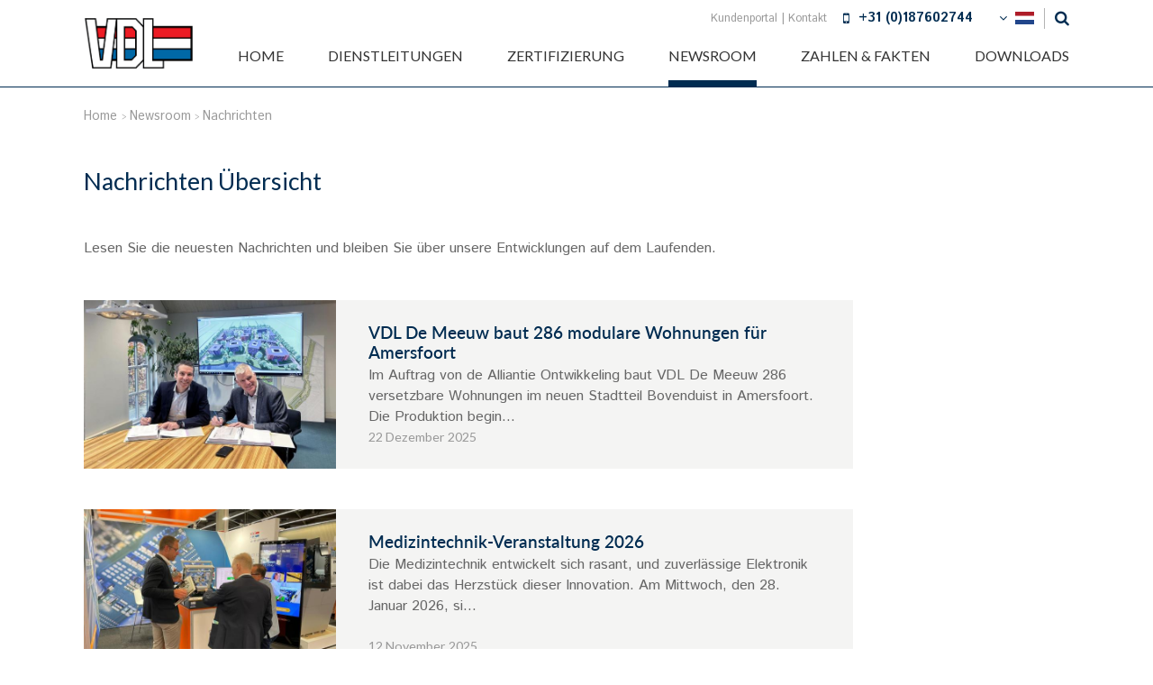

--- FILE ---
content_type: text/html; charset=utf-8
request_url: https://www.vdltbpelectronics.com/de/newsroom/nachrichten
body_size: 4893
content:
<!DOCTYPE html>
<html>
<head>
	<meta name="viewport" content="width=device-width, initial-scale=1"/>
	<meta http-equiv="X-UA-Compatible" content="IE=edge" />
<meta http-equiv="content-type" content="text/html; charset=utf-8" />
<meta name="robots" content="index,follow" />
<meta name="generator" content="Wenetic CMS" />
<title>Nachrichten</title>
<meta property="og:title" content="Nachrichten" />
<link rel="canonical" href="https://www.vdltbpelectronics.com/de/newsroom/nachrichten" />
<meta name="description" content="Lesen Sie die neuesten Nachrichten und bleiben Sie über unsere Entwicklungen auf dem Laufenden." />
<meta property="og:description" content="Lesen Sie die neuesten Nachrichten und bleiben Sie über unsere Entwicklungen auf dem Laufenden." />
<link rel="shortcut icon" type="image/ico" href="/_theme/vdl/images/favicon.ico" />
<link rel="alternate" href="https://www.vdltbpelectronics.com/nl" hreflang="nl" /><link rel="alternate" href="https://www.vdltbpelectronics.com/de/newsroom/nachrichten" hreflang="de" /><link rel="next" href="https://www.vdltbpelectronics.com/de/newsroom/nachrichten/p:2" />	<link rel="stylesheet" type="text/css" href="/_cache/_public/core_15e053be11c1fb236545acdd4e74e155.css" nonce="08def0f6ad212a25c393a85bb838c2b5"/>
<link rel="stylesheet" type="text/css" href="/_cache/_public/default_4cb36c420d497863df44e94acf032444.css" nonce="08def0f6ad212a25c393a85bb838c2b5"/>
<link rel="stylesheet" type="text/css" media="screen" href="/_cache/_public/default_88f0bfaffd1f82ee1a897f313aa29c37.css" nonce="08def0f6ad212a25c393a85bb838c2b5"/>
<link rel="stylesheet" type="text/css" media="print" href="/_cache/_public/default_dfbb9c1942a8389f4d00d93b9e5730ef.css" nonce="08def0f6ad212a25c393a85bb838c2b5"/>
	<script type="text/javascript" src="https://www.googletagmanager.com/gtag/js?id=G-L4M7VPMG2G"></script>
<script type="text/javascript" src="/_cache/_public/core_413c024229e52c48f9c8418de3c48628.js"></script>
<script type="text/javascript" src="/_cache/_public/default_54e99ad43fc746c0b19189160c56bd14.js"></script>
	</head>
<body >













<nav id="mobile-menu">
    <a href="#" id="mobile-menu-close"></a>
		<div class="lang"><ul>
			<li class="link">
			<a href="https://www.vdltbpelectronics.com/nl">NL</a>
					</li>
			<li class="link">
			<a href="https://www.vdltbpelectronics.com/en/home">EN</a>
					</li>
		</ul></div>    <a class="tel" href="tel:+31 (0)187602744">+31 (0)187602744</a>	<div class="search searchForm"
         >
	<div class="form" id="form-element-1-696bb4980dc55-holder">
		<form
		id="form-element-1-696bb4980dc55"				method="get"
		action="https://www.vdltbpelectronics.com/de/search"
		        	>
					<div  id="form-element-3-696bb4980dfa7-holder" class="input hidden">
	<input
		id="form-element-3-696bb4980dfa7"
		class="s-hidden-field"		type="hidden"
		name="s"
		value="65415"
					/>
    </div>
					<div  id="form-element-2-696bb4980df5c-holder"
     class="input text">
        <input
        id="form-element-2-696bb4980df5c"
        class="autoComp-search-query"                                                                placeholder=""        type="text"
        name="q"
        value=""
                    />
            </div>
					<div  id="form-element-4-696bb4980dfef-holder" class="input submit">
	<input
		id="form-element-4-696bb4980dfef"
		class="btn"
										type="submit"
		name="search"
		value="Search"
			 />
    </div>			</form>
</div></div>	<ul>
			<li class="link">
			<a href="/de">Home</a>
					</li>
			<li class="link">
			<a href="/de/dienstleitungen">Dienstleitungen</a>
			<ul>
			<li class="link">
			<a href="/de/dienstleitungen/electronics-manufacturing-services">Electronics Manufacturing Services</a>
					</li>
			<li class="link">
			<a href="/de/dienstleitungen/neue-produkteinfuhrung">Neue Produkteinführung (NPI)</a>
					</li>
			<li class="link">
			<a href="/de/dienstleitungen/earlysupplierinvolvementservicesunddfx">Early Supplier Involvement Services und DfX</a>
					</li>
			<li class="link">
			<a href="/de/dienstleitungen/box-building">Box Building</a>
					</li>
			<li class="link">
			<a href="/de/dienstleitungen/smart-industry">Smart Industry</a>
					</li>
			<li class="link">
			<a href="/de/dienstleitungen/test-engineering">Test-Engineering</a>
					</li>
			<li class="link">
			<a href="/de/dienstleitungen/dfx-in-detail">DfX im Detail</a>
					</li>
			<li class="link">
			<a href="/de/dienstleitungen/dfm-dft">DfM & DfT</a>
					</li>
			<li class="link">
			<a href="/de/dienstleitungen/supply-chain-management">Supply Chain Management</a>
					</li>
		</ul>		</li>
			<li class="link">
			<a href="/de/certificering-1">Zertifizierung</a>
					</li>
			<li class="section">
			<a href="/de/newsroom">Newsroom</a>
			<ul>
			<li class="link">
			<a href="/de/newsroom/newsletter-way-of-life">Newsletter Way of Life</a>
					</li>
			<li class="link">
			<a href="/de/newsroom/geschichte"> Geschichte</a>
					</li>
			<li class="link">
			<a href="/de/newsroom/fotoarchiv">Fotoarchiv</a>
					</li>
			<li class="link">
			<a href="/de/newsroom/fachzeitschriften">Fachzeitschriften</a>
					</li>
			<li class="active">
			<a href="/de/newsroom/nachrichten">Nachrichten</a>
					</li>
		</ul>		</li>
			<li class="link">
			<a href="/de/zahlen-und-fakten">Zahlen & Fakten</a>
			<ul>
			<li class="link">
			<a href="/de/zahlen-und-fakten/mission-vision">Zweck, Vision und Mission</a>
					</li>
			<li class="link">
			<a href="/de/zahlen-und-fakten/branchen-organisationen">Branchen-organisationen</a>
					</li>
			<li class="link">
			<a href="/de/zahlen-und-fakten/allgemeine-geschaftsbedingungen-der-metaalunie-2019">Allgemeine Geschäftsbedingungen der Metaalunie 2019</a>
					</li>
			<li class="link">
			<a href="/de/zahlen-und-fakten/bildung-innovation-nachhaltigkeit">Bildung, Innovation, Nachhaltigkeit</a>
					</li>
		</ul>		</li>
			<li class="link">
			<a href="/de/downloads">Downloads</a>
			<ul>
			<li class="link">
			<a href="/de/downloads/downloads-vdl-rena-electronica">Downloads VDL RENA Electronica</a>
					</li>
		</ul>		</li>
		</ul>    <ul id="top">
			<li class="link">
			<a href="/de/kundenportal">Kundenportal</a>
					</li>
			<li class="link">
			<a href="/de/kontakt">Kontakt</a>
					</li>
		</ul></nav>
<div id="wrap">
	<header>
		<div class="inner">
            			<a class="logo" href="/de" itemscope itemtype="https://schema.org/Organization">
				<meta itemprop="name" content="VDL TBP Electronics" />
				<img itemprop="image" src="/_cache/_public/VDL-groep-logo_cl8weDEzMF9kXzFfcG5nXy9fdGhlbWUvdmRsL2ltYWdlcy9mcm9udGVuZA_369bebea.png" />
			</a>
            			<div>
				<div class="top">
                    <nav class="top-nav">
                        <ul id="top">
			<li class="link">
			<a href="/de/kundenportal">Kundenportal</a>
					</li>
			<li class="link">
			<a href="/de/kontakt">Kontakt</a>
					</li>
		</ul>                    </nav>
										<div class="tel">+31 (0)187602744</div>					<nav class="lang"><ul>
			<li class="link">
			<a href="https://www.vdltbpelectronics.com/nl">NL</a>
					</li>
			<li class="link">
			<a href="https://www.vdltbpelectronics.com/en/home">EN</a>
					</li>
		</ul></nav>					<div class="search searchForm"
         >
	<div class="form" id="form-element-1-696bb4980dc55-holder">
		<form
		id="form-element-1-696bb4980dc55"				method="get"
		action="https://www.vdltbpelectronics.com/de/search"
		        	>
					<div  id="form-element-3-696bb4980dfa7-holder" class="input hidden">
	<input
		id="form-element-3-696bb4980dfa7"
		class="s-hidden-field"		type="hidden"
		name="s"
		value="65415"
					/>
    </div>
					<div  id="form-element-2-696bb4980df5c-holder"
     class="input text">
        <input
        id="form-element-2-696bb4980df5c"
        class="autoComp-search-query"                                                                placeholder=""        type="text"
        name="q"
        value=""
                    />
            </div>
					<div  id="form-element-4-696bb4980dfef-holder" class="input submit">
	<input
		id="form-element-4-696bb4980dfef"
		class="btn"
										type="submit"
		name="search"
		value="Search"
			 />
    </div>			</form>
</div></div>				</div>
				<nav id="menu-main"><ul id="top">
			<li class="link">
			<a href="/de">Home</a>
					</li>
			<li class="link">
			<a href="/de/dienstleitungen">Dienstleitungen</a>
			<ul>
			<li class="link">
			<a href="/de/dienstleitungen/electronics-manufacturing-services">Electronics Manufacturing Services</a>
					</li>
			<li class="link">
			<a href="/de/dienstleitungen/neue-produkteinfuhrung">Neue Produkteinführung (NPI)</a>
					</li>
			<li class="link">
			<a href="/de/dienstleitungen/earlysupplierinvolvementservicesunddfx">Early Supplier Involvement Services und DfX</a>
					</li>
			<li class="link">
			<a href="/de/dienstleitungen/box-building">Box Building</a>
					</li>
			<li class="link">
			<a href="/de/dienstleitungen/smart-industry">Smart Industry</a>
					</li>
			<li class="link">
			<a href="/de/dienstleitungen/test-engineering">Test-Engineering</a>
					</li>
			<li class="link">
			<a href="/de/dienstleitungen/dfx-in-detail">DfX im Detail</a>
					</li>
			<li class="link">
			<a href="/de/dienstleitungen/dfm-dft">DfM & DfT</a>
					</li>
			<li class="link">
			<a href="/de/dienstleitungen/supply-chain-management">Supply Chain Management</a>
					</li>
		</ul>		</li>
			<li class="link">
			<a href="/de/certificering-1">Zertifizierung</a>
					</li>
			<li class="section">
			<a href="/de/newsroom">Newsroom</a>
			<ul>
			<li class="link">
			<a href="/de/newsroom/newsletter-way-of-life">Newsletter Way of Life</a>
					</li>
			<li class="link">
			<a href="/de/newsroom/geschichte"> Geschichte</a>
					</li>
			<li class="link">
			<a href="/de/newsroom/fotoarchiv">Fotoarchiv</a>
					</li>
			<li class="link">
			<a href="/de/newsroom/fachzeitschriften">Fachzeitschriften</a>
					</li>
			<li class="active">
			<a href="/de/newsroom/nachrichten">Nachrichten</a>
					</li>
		</ul>		</li>
			<li class="link">
			<a href="/de/zahlen-und-fakten">Zahlen & Fakten</a>
			<ul>
			<li class="link">
			<a href="/de/zahlen-und-fakten/mission-vision">Zweck, Vision und Mission</a>
					</li>
			<li class="link">
			<a href="/de/zahlen-und-fakten/branchen-organisationen">Branchen-organisationen</a>
					</li>
			<li class="link">
			<a href="/de/zahlen-und-fakten/allgemeine-geschaftsbedingungen-der-metaalunie-2019">Allgemeine Geschäftsbedingungen der Metaalunie 2019</a>
					</li>
			<li class="link">
			<a href="/de/zahlen-und-fakten/bildung-innovation-nachhaltigkeit">Bildung, Innovation, Nachhaltigkeit</a>
					</li>
		</ul>		</li>
			<li class="link">
			<a href="/de/downloads">Downloads</a>
			<ul>
			<li class="link">
			<a href="/de/downloads/downloads-vdl-rena-electronica">Downloads VDL RENA Electronica</a>
					</li>
		</ul>		</li>
		</ul></nav>
				<a href="#" id="mobile-menu-toggle"></a>
			</div>
		</div>
	</header>

			<main>
	    		
	    		
	    			    		<section class="content">
	    		  <div class="inner grid">
	    		      <nav id="menu-breadcrumbs"><ul itemscope itemtype="https://schema.org/BreadcrumbList"><li itemprop="itemListElement" itemscope  itemtype="https://schema.org/ListItem"><a itemtype="https://schema.org/Thing" itemprop="item" href="/de"><span itemprop="name">Home</span></a><meta itemprop="position" content="1"></li><li itemprop="itemListElement" itemscope  itemtype="https://schema.org/ListItem"><a itemtype="https://schema.org/Thing" itemprop="item" href="/de/newsroom"><span itemprop="name">Newsroom</span></a>    <meta itemprop="position" content="2"></li><li itemprop="itemListElement" itemscope  itemtype="https://schema.org/ListItem"><a itemtype="https://schema.org/Thing" itemprop="item" href="/de/newsroom/nachrichten"><span itemprop="name">Nachrichten</span></a>    <meta itemprop="position" content="3"></li></ul></nav>	    		      <div class="wysiwyg index"
         >
	<h1>Nachrichten &Uuml;bersicht</h1>
<p><br />Lesen Sie die neuesten Nachrichten und bleiben Sie &uuml;ber unsere Entwicklungen auf dem Laufenden.</p></div>
<div class="news list"
         >
	<div class="news-list">
	<a class="news-item" title="VDL De Meeuw baut 286 modulare Wohnungen für Amersfoort" href="/de/newsroom/nachrichten/vdl-de-meeuw-baut-286-modulare-wohnungen-fur-amersfoort" >
				<div class="image">
			<img src="/_cache/_public/Ondertekening_YXJfNjMweDQyMF9kXzFfanBlZ18vX2Fzc2V0L19wcml2YXRlL25ld3MvNzUyNzU_cbcd4909.jpeg" alt="VDL De Meeuw baut 286 modulare Wohnungen für Amersfoort" />
		</div>
		
		<div class="content">
			<h3>VDL De Meeuw baut 286 modulare Wohnungen für Amersfoort</h3>
			<div class="introduction">
							Im Auftrag von de Alliantie Ontwikkeling baut VDL De Meeuw 286 versetzbare Wohnungen im neuen Stadtteil Bovenduist in Amersfoort. Die Produktion begin...						</div>
			<div class="date">22 Dezember 2025</div>
		    <div class="hoverbar" style="background-color: #7c7c7b"></div>
		</div>
	</a>
	<a class="news-item" title="Medizintechnik-Veranstaltung 2026" href="/de/newsroom/nachrichten/medizintechnik-veranstaltung-2026" >
				<div class="image">
			<img src="/_cache/_public/medtec-2_YXJfNjMweDQyMF9kXzFfanBnXy9fYXNzZXQvX3ByaXZhdGUvbmV3cy83NTI3NQ_075ebb0e.jpg" alt="Medizintechnik-Veranstaltung 2026" />
		</div>
		
		<div class="content">
			<h3>Medizintechnik-Veranstaltung 2026</h3>
			<div class="introduction">
							Die Medizintechnik entwickelt sich rasant, und zuverl&auml;ssige Elektronik ist dabei das Herzst&uuml;ck dieser Innovation. Am Mittwoch, den 28. Januar 2026, si...						</div>
			<div class="date">12 November 2025</div>
		    <div class="hoverbar" ></div>
		</div>
	</a>
	<a class="news-item" title="Willkommen auf der Präzisionsmesse 2025" href="/de/newsroom/nachrichten/willkommen-auf-der-prazisionsmesse-2025" >
				<div class="image">
			<img src="/_cache/_public/2024-11-14-Bart-van-Roosendaal-2_YXJfNjMweDQyMF9kXzFfanBnXy9fYXNzZXQvX3ByaXZhdGUvbmV3cy83NTI3NQ_c25a293b.jpg" alt="Willkommen auf der Präzisionsmesse 2025" />
		</div>
		
		<div class="content">
			<h3>Willkommen auf der Präzisionsmesse 2025</h3>
			<div class="introduction">
							Wir freuen uns, Ihnen mitteilen zu k&ouml;nnen, dass wir gemeinsam mit VDL Rena Electronica an der Pr&auml;zisionsmesse 2025 teilnehmen werden. Diese Hightech-M...						</div>
			<div class="date">13 Oktober 2025</div>
		    <div class="hoverbar" ></div>
		</div>
	</a>
	<a class="news-item" title="Die neue VDL Bus Group lanciert den VDL Futura 3 auf Busworld" href="/de/newsroom/nachrichten/die-neue-vdl-bus-group-lanciert-den-vdl-futura-3-auf-busworld" >
				<div class="image">
			<img src="/_cache/_public/VDL-Futura-3_YXJfNjMweDQyMF9kXzFfanBnXy9fYXNzZXQvX3ByaXZhdGUvbmV3cy83NTI3NQ_64bfb209.jpg" alt="Die neue VDL Bus Group lanciert den VDL Futura 3 auf Busworld" />
		</div>
		
		<div class="content">
			<h3>Die neue VDL Bus Group lanciert den VDL Futura 3 auf Busworld</h3>
			<div class="introduction">
							Mit der Einf&uuml;hrung des Futura 3 und der Integration von VDL Bus &amp; Coach und VDL Van Hool setzt das Busunternehmen VDL Bus Group neue Ma&szlig;st&auml;be und pr&auml;s...						</div>
			<div class="date">11 September 2025</div>
		    <div class="hoverbar" style="background-color: #0080c9"></div>
		</div>
	</a>
	<a class="news-item" title="Erstes Halbjahr bei VDL Groep: stabiler Umsatz, das Ergebnis erholt sich" href="/de/newsroom/nachrichten/erstes-halbjahr-bei-vdl-groep-stabiler-umsatz-das-ergebnis-erholt-sich" >
				<div class="image">
			<img src="/_cache/_public/VDL_9-7-2-25_PJF_0200-web_YXJfNjMweDQyMF9kXzFfanBnXy9fYXNzZXQvX3ByaXZhdGUvbmV3cy83NTI3NQ_3bd36993.jpg" alt="Erstes Halbjahr bei VDL Groep: stabiler Umsatz, das Ergebnis erholt sich" />
		</div>
		
		<div class="content">
			<h3>Erstes Halbjahr bei VDL Groep: stabiler Umsatz, das Ergebnis erholt sich</h3>
			<div class="introduction">
							Das erste Halbjahr 2025 verlief f&uuml;r VDL Groep im Rahmen der Erwartungen. Der Umsatz war &auml;hnlich hoch wie im Vorjahr und das Ergebnis erholte sich. Ohn...						</div>
			<div class="date">5 September 2025</div>
		    <div class="hoverbar" style="background-color: #002b51"></div>
		</div>
	</a>
	<a class="news-item" title="VDL Groep verlängert Sponsoringverträge mit PSV und FC Eindhoven um 5 Jahre" href="/de/newsroom/nachrichten/vdl-groep-verlangert-sponsoringvertrage-mit-psv-und-fc-eindhoven-um-5-jahre" >
				<div class="image">
			<img src="/_cache/_public/Foto-PSV_YXJfNjMweDQyMF9kXzFfanBnXy9fYXNzZXQvX3ByaXZhdGUvbmV3cy83NTI3NQ_629267f4.jpg" alt="VDL Groep verlängert Sponsoringverträge mit PSV und FC Eindhoven um 5 Jahre" />
		</div>
		
		<div class="content">
			<h3>VDL Groep verlängert Sponsoringverträge mit PSV und FC Eindhoven um 5 Jahre</h3>
			<div class="introduction">
							VDL Groep verl&auml;ngert die langfristigen Sponsoringvertr&auml;ge mit dem PSV und dem FC Eindhoven um weitere f&uuml;nf Jahre. Somit werden die Sponsoringvertr&auml;ge ...						</div>
			<div class="date">30 Juli 2025</div>
		    <div class="hoverbar" style="background-color: #002b51"></div>
		</div>
	</a>
	<a class="news-item" title="VDL Hydrogen Systems und Battolyser Systems bündeln ihre Kräfte" href="/de/newsroom/nachrichten/vdl-hydrogen-systems-und-battolyser-systems-bundeln-ihre-krafte" >
				<div class="image">
			<img src="/_cache/_public/VDL_09082525_PJF_0090_YXJfNjMweDQyMF9kXzFfanBnXy9fYXNzZXQvX3ByaXZhdGUvbmV3cy83NTI3NQ_adc14786.jpg" alt="VDL Hydrogen Systems und Battolyser Systems bündeln ihre Kräfte" />
		</div>
		
		<div class="content">
			<h3>VDL Hydrogen Systems und Battolyser Systems bündeln ihre Kräfte</h3>
			<div class="introduction">
							Battolyser Systems und VDL Hydrogen Systems bringen gemeinsam den ersten voll flexiblen Elektrolyseur f&uuml;r industrielle Gro&szlig;anwendungen auf den Markt. ...						</div>
			<div class="date">18 Juli 2025</div>
		    <div class="hoverbar" ></div>
		</div>
	</a>
	<a class="news-item" title="Entdecken Sie hochpräzise Lösungen auf der Precision Fair 2025, Stand H3-429" href="/de/newsroom/nachrichten/entdecken-sie-hochprazise-losungen-auf-der-precision-fair-2025-stand-h3-429" >
				<div class="image">
			<img src="/_cache/_public/2024-11-14-Bart-van-Roosendaal-1_YXJfNjMweDQyMF9kXzFfanBnXy9fYXNzZXQvX3ByaXZhdGUvbmV3cy83NTI3NQ_fa2e96ef.jpg" alt="Entdecken Sie hochpräzise Lösungen auf der Precision Fair 2025, Stand H3-429" />
		</div>
		
		<div class="content">
			<h3>Entdecken Sie hochpräzise Lösungen auf der Precision Fair 2025, Stand H3-429</h3>
			<div class="introduction">
							Am 12. und 13. November 2025 sind wir auf der Precision Fair in den Brabanthallen in Den Bosch vertreten: der f&uuml;hrenden Fachmesse f&uuml;r Fachleute aus de...						</div>
			<div class="date">13 Juli 2025</div>
		    <div class="hoverbar" ></div>
		</div>
	</a>
	<a class="news-item" title="VDL Groep übernimmt Crux Agribotics und stärkt Position im Bereich Foodtech" href="/de/newsroom/nachrichten/vdl-groep-ubernimmt-crux-agribotics-und-starkt-position-im-bereich-foodtech" >
				<div class="image">
			<img src="/_cache/_public/Tomato-line_YXJfNjMweDQyMF9kXzFfanBnXy9fYXNzZXQvX3ByaXZhdGUvbmV3cy83NTI3NQ_237c8f59.jpg" alt="VDL Groep übernimmt Crux Agribotics und stärkt Position im Bereich Foodtech" />
		</div>
		
		<div class="content">
			<h3>VDL Groep übernimmt Crux Agribotics und stärkt Position im Bereich Foodtech</h3>
			<div class="introduction">
							Mit der &Uuml;bernahme von Crux Agribotics baut VDL Groep ihre Position im Bereich Foodtech, einem der Wachstumsm&auml;rkte des familiengef&uuml;hrten Industrieunter...						</div>
			<div class="date">3 Juli 2025</div>
		    <div class="hoverbar" style="background-color: #002b51"></div>
		</div>
	</a>
	<a class="news-item" title="Verteidigungsministerium und VDL unternehmen konkreten Schritt zur Steigerung der Produktion in der Verteidigungsindustrie" href="/de/newsroom/nachrichten/verteidigungsministerium-und-vdl-unternehmen-konkreten-schritt-zur-steigerung-der-produktion-in-der-verteidigungsindustrie" >
				<div class="image">
			<img src="/_cache/_public/_A2A1126_YXJfNjMweDQyMF9kXzFfanBnXy9fYXNzZXQvX3ByaXZhdGUvbmV3cy83NTI3NQ_f20b0eaf.jpg" alt="Verteidigungsministerium und VDL unternehmen konkreten Schritt zur Steigerung der Produktion in der Verteidigungsindustrie" />
		</div>
		
		<div class="content">
			<h3>Verteidigungsministerium und VDL unternehmen konkreten Schritt zur Steigerung der Produktion in der Verteidigungsindustrie</h3>
			<div class="introduction">
							Im Interesse unserer Sicherheit ist es notwendig, die Streitkr&auml;fte rasch zu verst&auml;rken. Dazu sind Investitionen in die niederl&auml;ndische und europ&auml;ische...						</div>
			<div class="date">2 Juli 2025</div>
		    <div class="hoverbar" style="background-color: #002b51"></div>
		</div>
	</a>
</div>
<div class="pagination">
	<a class="previous inactive">Previous</a>

	
			<a href="/de/newsroom/nachrichten" class="page active">1</a>
			<a href="/de/newsroom/nachrichten/p:2" class="page">2</a>
			<a href="/de/newsroom/nachrichten/p:3" class="page">3</a>
			<a href="/de/newsroom/nachrichten/p:4" class="page">4</a>
	
	
	<a href="/de/newsroom/nachrichten/p:2" class="next">Next</a>
</div></div>	    		  </div>
	            </section>
	    		
	    		
	    					</main>

<footer>
	<div class="inner grid">
		<div class="snippet index"
         >
	</div>	</div>
	<small>
		<nav id="menu-footer" class="inner">
						<a class="logo" href="/de">
				<img src="/_cache/_public/VDL-groep-logo_cl8weDgwX2RfMV9wbmdfL190aGVtZS92ZGwvaW1hZ2VzL2Zyb250ZW5k_8a8502fb.png" />
			</a>
            			<ul id="top">
			<li class="link">
			<a href="https://www.vdlgroep.com/de/disclaimer" target="_blank">Haftungsausschluss</a>
					</li>
			<li class="link">
			<a href="https://www.vdlgroep.com/de/privacy-statement" target="_blank">Datenschutzerklärung </a>
					</li>
			<li class="link">
			<a href="/de/sitemap">Sitemap</a>
					</li>
		</ul>					</nav>
	</small>
</footer>
</div>
</body>
</html>

--- FILE ---
content_type: text/css
request_url: https://www.vdltbpelectronics.com/_cache/_public/default_4cb36c420d497863df44e94acf032444.css
body_size: 7272
content:
@import url('https://fonts.googleapis.com/css?family=Istok+Web:400,400i,700,700i');@import url('https://fonts.googleapis.com/css?family=Lato:400,400i,700,700i');@import url('//fonts.googleapis.com/css?family=Bitter:400,400i,700');@font-face{font-family: 'Lato';src: url('/_theme/vdl/css/frontend/../../fonts/lato-medium.woff2') format('woff2'),url('/_theme/vdl/css/frontend/../../fonts/lato-medium.woff') format('woff');font-weight: 500;font-style: normal;}@font-face{font-family: 'Lato';src: url('/_theme/vdl/css/frontend/../../fonts/lato-semibold.woff2') format('woff2'),url('/_theme/vdl/css/frontend/../../fonts/lato-semibold.woff') format('woff');font-weight: 600;font-style: normal;}@font-face{font-family: 'Lato';src: url('/_theme/vdl/css/frontend/../../fonts/lato-mediumitalic.woff2') format('woff2'),url('/_theme/vdl/css/frontend/../../fonts/lato-mediumitalic.woff') format('woff');font-weight: 500;font-style: italic;}@font-face{font-family: 'Lato';src: url('/_theme/vdl/css/frontend/../../fonts/lato-semibolditalic.woff2') format('woff2'),url('/_theme/vdl/css/frontend/../../fonts/lato-semibolditalic.woff') format('woff');font-weight: 600;font-style: italic;}html{font-size: 62.5%;}body{font: 400 1.8rem/1.444 'Istok Web',sans-serif;color: #666;}h1,h2,h3,h4,h5,h6{font-family: 'Lato',sans-serif;color: #002c51;font-weight: 600;}h1{font-size: 3rem;line-height: 1;font-weight: 400;margin: 1em 0 1em;}h2{font-size: 2.4rem;line-height: 1.25;margin: 2em 0 0.5em;}h3{font-size: 2.2rem;line-height: 1.1818;margin: 2em 0 0.5em;}h4{font-size: 2rem;line-height: 1.3;margin: 2em 0 0.2em;}h5,h6{font-size: 1.8rem;line-height: 1.333;margin: 2em 0 0.2em;}p,address{margin: 0 0 1.5em 0;}address{font: inherit;}a{color: #0080c9;text-decoration: none;}a:hover,a:focus{color: #002c51;text-decoration: underline;outline: none;}a,a:before,a:after{-webkit-transition: all 0.25s;transition: all 0.25s;}ul,ol{margin: 0 0 1.5em 0;padding: 0 0 0 1.7em;list-style: none;}ol{list-style: decimal;}li{line-height: inherit;}ul li::before{content: "\f0c8";position: absolute;font-size: 1.1rem;line-height: 1;margin: 0.7em 0 0 -1.8em;color: #002c51;font-family: 'FontAwesome';}ul.lijst-groter{font-size: 2rem;}ul.lijst-groter > li + li{margin-top: 1em;}ul.geen-bullets{padding-left: 0;}ul.geen-bullets li::before{display: none;}table{margin: 0 0 1.5em 0;}blockquote{font-family: 'Bitter',serif;margin: 1.5em 0;padding: 0;border: none;font-size: 2.6rem;}blockquote p{display: inline;font: inherit;margin: 0;}blockquote p:before{content: "\201C";}blockquote p:after{content: "\201D";}hr{margin: 3em 0;border: 0;border-top: 1px solid #e1e1e1;clear: both;}img[style*="float: left"],img[style*="float:left"]{margin-right: 2em;margin-bottom: 1.5em;}img[style*="float: right"],img[style*="float:right"]{margin-left: 2em;margin-bottom: 1.5em;}p.intro{font-size: 2rem;line-height: 1.4;color: #333;}a[href$=".pdf"]:not([class])::before{content: "\f1c1";color: rgb(243,146,0);font-family: 'FontAwesome';margin-right: 0.5em;}a.button{}a.button-links{}a[class*="button"]{display: inline-block;color: #002c51;font-size: 1.6rem;line-height: 1.6rem;text-transform: uppercase;padding: 1.5rem 3rem;border: 2px solid #002c51;border-radius: 4px;}a.button-blauw{background-color: #002c51;color: #fff;}a.button-oranje{background-color: #f29200;color: #fff;border-color: #f29200;}a.button-links{text-align: right;}a.button:after,a.button-links:before{content: "\f105";display: inline-block;font-family: 'FontAwesome';font-size: 1.8rem;margin-left: 0.6em;}a.button-links:before{content: "\f104";margin-left: 0;margin-right: 0.6em;}a[class*="button"]:hover,a[class*="button"]:focus,a.btn:focus{background-color: #002c51;text-decoration: none;color: #fff;}a.button:hover:after,a.button:focus:after{transform: translateX(1.5rem);}a.button-links:hover:before,a.button-links:focus:before{transform: translateX(-1.5rem);}a.button-blauw:hover{background-color: transparent;color: #002c51;}a.button-oranje:hover{background-color: transparent;color: #f29200;}a.pijl-links{}a.pijl-rechts{}a.pijl-rechts::after,a.pijl-links::before{content: "\f105";font-family: 'FontAwesome';margin-left: 0.5em;display: inline-block;text-decoration: none;}a.pijl-links::before{content: "\f104";margin-left: 0;margin-right: 0.5em;}p.tijdlijn{position: relative;border-bottom: 1px solid #e1e1e1;padding: 0 0 0.4em 0;display: flex;}p.tijdlijn > strong:first-child{color: #002c51;position: relative;width: 5rem;left: 0;top: 0;padding-right: 2rem;flex: 0 0 auto;}p.tijdlijn > strong:first-child:after{content: "-";position: absolute;right: 1.2rem;}p.tijdlijn + p.tijdlijn{margin-top: -1em;}img.onderschrift{border-bottom: 3rem solid #e1e1e1;}a.socialmedia-facebook{}a.socialmedia-linkedin{}a.socialmedia-twitter{}a.socialmedia-youtube{}a[class*="socialmedia-"]{font-family: 'FontAwesome';display: inline-block;position: relative;width: 2rem;height: 2rem;line-height: 2rem;font-size: 1.4rem;border: 1px solid #002c51;text-indent: 3rem;overflow: hidden;-webkit-transition-duration: 0.15s;transition-duration: 0.15s;}a[class*="socialmedia-"]::before{display: block;text-indent: 0;position: absolute;width: 2rem;left: 0;top: 0;text-align: center;color: #002c51;}a.socialmedia-facebook:before{content: "\f09a";}a.socialmedia-linkedin:before{content: "\f0e1";}a.socialmedia-twitter:before{content: "\f099";}a.socialmedia-youtube:before{content: "\f16a";}a[class*="socialmedia-"]:hover,a[class*="socialmedia-"]:focus{background-color: #002c51;-webkit-transform: scale(1.3);transform: scale(1.3);}a[class*="socialmedia-"]:hover::before,a[class*="socialmedia-"]:focus::before{color: #fff;}.pagination-divider::before{content: "|";}.pagination-ellipsis::before{content: "\2026";}#mobile-menu-toggle,#mobile-menu{display: none;}.inner{position: relative;max-width: 128rem;padding-left: 2.5rem;padding-right: 2.5rem;margin: auto;box-sizing: border-box;}.grid{display: flex;flex-wrap: wrap;padding-left: 0;}.grid > *{box-sizing: border-box;margin-left: 2.5rem;margin-bottom: 2.5rem;}.grid > *:not([class*="width-"]){width: calc(100% - 2.5rem);}.grid .grid{margin-left: -2.5rem;}[class*="width-"]{display: inline-block;vertical-align: top;}.width-20{width: calc(20% - 2.5rem);}.width-25{width: calc(25% - 2.5rem);}.width-33{width: calc(33.33% - 2.5rem);}.width-50{width: calc(50% - 2.5rem);}.width-66{width: calc(66.66% - 2.5rem);}.width-75{width: calc(75% - 2.5rem);}.v-intro{text-align: center;padding-left: 20%;padding-right: 20%;}.moduleTitle{font-size: 2.8rem;line-height: 3rem;margin: 1.5em 0 1em;font-family: 'Lato',sans-serif;color: #002c51;font-weight: 400;}.logo > img{max-height: 100%;display: inline-block;}nav ul{margin: 0;padding: 0;list-style: none;}nav ul li:before{display: none;content: "";position: static;font-size: inherit;line-height: inherit;margin: auto;color: inherit;font-family: inherit;}nav a{display: block;}nav > ul{display: flex;}#wrap{overflow: hidden;}header{position: fixed;z-index: 3;top: 0;left: 0;right: 0;background: #fff;border-bottom: 1px solid #002c51;}header > .inner{height: 10.8rem;display: flex;flex-direction: row;justify-content: space-between;align-items: center;-webkit-transition: height 0.1s;transition: height 0.1s;}header > .inner > div{display: flex;flex-direction: column;align-items: flex-end;height: 100%;}header > .inner > div:first-child{margin-left: auto;}header .logo{display: block;flex: 0 0 auto;}header .logo > img{height: 6.6rem;-webkit-transition: height 0.1s;transition: height 0.1s;}header .top{position: relative;z-index: 2;display: flex;font-size: 1.6rem;line-height: 2rem;margin-top: 1rem;align-items: center;-webkit-transition: all 0.1s;transition: all 0.1s;}header .tel{font-weight: 700;color: #002c51;margin-right: 1.5em;}header .tel:before{content: "\f10b";font-family: FontAwesome;font-size: 1.125em;font-weight: normal;margin-right: 0.6em;vertical-align: bottom;}header .lang{height: 14px;position: relative;padding-left: 24px;width: 21px;}header .lang:before{content: "\f107";font-family: 'FontAwesome';width: 24px;line-height: 14px;position: absolute;top: 0;left: 0;text-align: center;color: #002c51;}header .lang ul{display: block;position: absolute;list-style: none;padding: 0 2px 1px;margin: 0;max-height: 14px;overflow: hidden;transition: all 0.2s;background: #fff;transform-origin: top;}header .lang:hover ul,header .lang.hover ul{max-height: 174px;transform: scale(1.4);}header .lang ul > li:before{display: none;}header .lang ul > li,header .lang ul > li > a{display: block;height: 14px;width: 21px;}header .lang ul > li + li{margin-top: 6px;}.lang ul > li > a{background-size: 100% 100%;overflow: hidden;text-indent: 25px;}.lang ul > li > a[href*="nl"]{background-image: url('/_theme/vdl/css/frontend/../../images/frontend/flag-nl.png');}.lang ul > li > a[href*="nl-be"]{background-image: url('/_theme/vdl/css/frontend/../../images/frontend/flag-nl.png');}.lang ul > li > a[href*=".com"]{background-image: url('/_theme/vdl/css/frontend/../../images/frontend/flag-en.png');}.lang ul > li > a[href*=".de"]{background-image: url('/_theme/vdl/css/frontend/../../images/frontend/flag-de.png');}.lang ul > li > a[href*=".fr"]{background-image: url('/_theme/vdl/css/frontend/../../images/frontend/flag-fr.png');}.lang ul > li > a[href*=".ru"]{background-image: url('/_theme/vdl/css/frontend/../../images/frontend/flag-ru.png');}.lang ul > li > a[href*=".fi"]{background-image: url('/_theme/vdl/css/frontend/../../images/frontend/flag-fi.png');}.lang ul > li > a[href*=".ro"]{background-image: url('/_theme/vdl/css/frontend/../../images/frontend/flag-ro.png');}.lang ul > li > a[href*=".se"]{background-image: url('/_theme/vdl/css/frontend/../../images/frontend/flag-se.png');}.lang ul > li > a[href*=".es"]{background-image: url('/_theme/vdl/css/frontend/../../images/frontend/flag-es.png');}.lang ul > li > a[href$="nl"]{background-image: url('/_theme/vdl/css/frontend/../../images/frontend/flag-nl.png');}.lang ul > li > a[href$="nl-be"]{background-image: url('/_theme/vdl/css/frontend/../../images/frontend/flag-nl.png');}.lang ul > li > a[href$="en"]{background-image: url('/_theme/vdl/css/frontend/../../images/frontend/flag-en.png');}.lang ul > li > a[href$="de"]{background-image: url('/_theme/vdl/css/frontend/../../images/frontend/flag-de.png');}.lang ul > li > a[href$="fr"]{background-image: url('/_theme/vdl/css/frontend/../../images/frontend/flag-fr.png');}.lang ul > li > a[href$="ru"]{background-image: url('/_theme/vdl/css/frontend/../../images/frontend/flag-ru.png');}.lang ul > li > a[href$="fi"]{background-image: url('/_theme/vdl/css/frontend/../../images/frontend/flag-fi.png');}.lang ul > li > a[href$="ro"]{background-image: url('/_theme/vdl/css/frontend/../../images/frontend/flag-ro.png');}.lang ul > li > a[href$="se"]{background-image: url('/_theme/vdl/css/frontend/../../images/frontend/flag-se.png');}.lang ul > li > a[href$="es"]{background-image: url('/_theme/vdl/css/frontend/../../images/frontend/flag-es.png');}header nav.top-nav{font-size: 1.4rem;}header nav.top-nav:not(:only-child){margin-right: 2rem;}header nav.top-nav li{display: flex;}header nav.top-nav li + li::before{content: '|';margin: 0 0.5rem;display: inline-block;color: #999;}header nav.top-nav a{color: #999;}header nav#menu-main{margin-top: auto;font-size: 1.8rem;line-height: 1.4;margin-bottom: -1px;}header nav#menu-main a{color: #333;}header nav#menu-main a:hover,header nav#menu-main a:focus{color: #002c51;text-decoration: none;}header nav#menu-main > ul > li{position: relative;}header nav#menu-main > ul > li + li{margin-left: 5.5rem;}header nav#menu-main > ul > li > a{font-family: 'Lato',sans-serif;text-transform: uppercase;padding: 1.7rem 0 2.7rem;-webkit-transition: all 0.1s;transition: all 0.1s;}header nav#menu-main > ul ul,header > .active-bar{-webkit-transition: all 0.25s cubic-bezier(0.190,1.000,0.220,1.000);transition: all 0.25s cubic-bezier(0.190,1.000,0.220,1.000);}header nav#menu-main > ul ul{position: absolute;left: 0;padding: 1.5rem 0;min-width: 20rem;background-color: #fff;-webkit-transform: scaleY(0);-webkit-transform-origin: top;transform: scaleY(0);transform-origin: top;}header nav#menu-main > ul li > ul > li > a,header nav#menu-main > ul li > ul > li > a{opacity: 0;}header nav#menu-main > ul > li.wide{position: static;}header nav#menu-main > ul > li.wide > ul{display: flex;flex-wrap: wrap;left: 2.5rem;right: 2.5rem;padding-top: 3rem;padding-bottom: 0;padding-left: 2.5rem;padding-right: 2.5rem;}header nav#menu-main > ul > li.wide > ul ul{position: relative;padding: 0;-webkit-transform: scaleY(1);transform: scaleY(1);}header nav#menu-main > ul > li.wide > ul > li{flex-basis: 25%;padding-bottom: 3rem;display: block;}header nav#menu-main > ul > li.wide > ul > li:only-child{display: inline-block;}header nav#menu-main > ul > li.wide > ul > li > a{font-weight: bold;font-size: 1.9rem;padding-left: 0;padding-right: 0;}header nav#menu-main > ul > li.wide > ul > li{font-size: 1.8rem;}header nav#menu-main > ul > li.wide ul > li > a{font-family: 'Istok Web',sans-serif;padding-top: 0.3rem;padding-bottom: 0.3rem;padding-left: 0;padding-right: 0;}header nav#menu-main > ul > li:hover > ul,header nav#menu-main > ul > li.hover > ul{box-shadow: 0 2px 1px rgba(0,0,0,0.2);}header nav#menu-main > ul li:hover > ul,header nav#menu-main > ul li.hover > ul{-webkit-transform: scaleY(1);transform: scaleY(1);}header nav#menu-main > ul li:hover > ul > li > a,header nav#menu-main > ul li.hover > ul > li > a,header nav#menu-main > ul > li.wide:hover ul > li > a,header nav#menu-main > ul > li.wide.hover ul > li > a{opacity: 1;}header nav#menu-main > ul ul > li > a{padding: 0.6rem 2.5rem;}header nav#menu-main > ul > li:not(.wide) ul > li:hover > a,header nav#menu-main > ul > li:not(.wide) ul > li.hover > a,header nav#menu-main > ul > li.wide ul > li > a:hover,header nav#menu-main > ul > li.wide ul > li > a.hover{background-color: #f5f5f5;}header > .active-bar{position: absolute;bottom: 0;left: 0;height: 0.8rem;background-color: #002c51;pointer-events: none;}.socialmedia-header{font-family: 'FontAwesome';display: flex;margin-right: 2rem;}.socialmedia-header a{display: inline-block;position: relative;width: 2.4rem;height: 2.4rem;line-height: 2.4rem;font-size: 1.8rem;text-indent: 3rem;overflow: hidden;-webkit-transition-duration: 0.15s;transition-duration: 0.15s;}.socialmedia-header a span{display: none;}.socialmedia-header a + a{margin-left: 0.5rem;}.socialmedia-header a:before{display: block;text-indent: 0;position: absolute;width: 2.4rem;left: 0;top: 0;text-align: center;color: #002c51;}.socialmedia-header a.facebook:before{content: "\f09a";}.socialmedia-header a.linkedin:before{content: "\f0e1";}.socialmedia-header a.twitter:before{content: "\f099";}.socialmedia-header a.youtube:before{content: "\f16a";}.socialmedia-header a.instagram:before{content: '\f16d ';}.socialmedia-header a:hover,.socialmedia-header a:focus{background-color: #002c51;-webkit-transform: scale(1.2);transform: scale(1.2);}.socialmedia-header a:hover:before,.socialmedia-header a:focus:before{color: #fff;}#mobile-menu .socialmedia-header{margin-bottom: 1.5rem;margin-right: 0;}#mobile-menu .socialmedia-header a + a{margin-left: 1rem;}#mobile-menu .socialmedia-header a:before{color: #fff;}#mobile-menu .socialmedia-header a:hover,#mobile-menu .socialmedia-header a:focus{background-color: #fff;opacity: 1;}#mobile-menu .socialmedia-header a:hover:before,#mobile-menu .socialmedia-header a:focus:before{color: #002c51;}#mobile-menu ul + ul{font-size: 0.75em;margin-top: 2rem;}#mobile-menu ul + ul a{color: rgba(255,255,255,0.75);}main{display:block;position: relative;z-index: 2;padding-top: 10.9rem;}main > section{position: relative;}section#banner{z-index: 1;}section#banner ~ section.content{z-index: 2;}section.content > .grid:last-child{margin-bottom: -2.5rem;}section.content:not(.wide){padding: 2.5rem 0;}section.content.wide .w-s-newsletter-api{margin: 5rem 0;}section.content.alt{background: #f5f5f5;}.inner.grid.overlay{margin-top: -14rem;}.inner.grid.overlay > div{background-color: #fff;box-shadow: 0 2px 3px 0 rgba(0,0,0,0.25);}.inner.grid.overlay > div.transparent{background-color: transparent;padding: 0;box-shadow: none;}.inner.grid.overlay > div:not(.snippet):not(.transparent){padding: 3rem;}.inner.grid.overlay > div:not(.snippet) > :first-child{margin-top: 0;}.inner.grid.overlay .moduleTitle{font-size: 2.2rem;line-height: 1.1818;font-weight: 500;}.col2 .width-33 > div,.col2 .width-66 > div{margin-bottom: 2.5rem;}.col2 .width-33 > div:first-child,.col2 .width-66 > div:first-child{margin-top: 2.5rem;}.col2 .width-33 > div:first-child > :first-child,.col2 .width-66 > div:first-child > :first-child{margin-top: 0;}.content.wide > div:not(.banner2):not(.snippet){margin: 2.5rem;}.content.wide > .banner2 + div:not(.banner2):not(.snippet){margin-top: 5rem;}.content.wide > div:not(.banner2):not(.snippet):last-child{margin-bottom: 5rem;}nav#menu-breadcrumbs{font-size: 1.6rem;color: #999;}nav#menu-breadcrumbs a{color: inherit;display: inline;}nav#menu-breadcrumbs a:hover,nav#menu-breadcrumbs a:focus{color: #002c51;text-decoration: none;}nav#menu-breadcrumbs li + li:before{content: "\003E";display: inline;font-size: 0.6em;margin: auto 0.5em;}nav#menu-sub{background: #fff;border-bottom: 1rem solid #002c51;box-shadow: 0 2px 3px 0 rgba(0,0,0,0.25);padding: 3rem;align-self: flex-start;}nav#menu-sub + .width-66{padding-left: 1rem;}nav#menu-sub + .width-66 > div.wysiwyg:first-child > :first-child{margin-top: 0;}nav#menu-sub + .width-66 > div{margin-bottom: 2.5rem;}#section-header{font-family: 'Lato',sans-serif;color: #002c51;font-weight: 600;font-size: 2.4rem;line-height: 1.25;margin-bottom: 0.5em;}nav#menu-sub > ul{display: block;}nav#menu-sub > ul a{color: #777;}nav#menu-sub > ul li > a:hover,nav#menu-sub > ul li > a:focus,nav#menu-sub > ul li.active > a,nav#menu-sub > ul li.section > a{color: #002c51;text-decoration: none;}nav#menu-sub > ul li.active > a{font-weight: bold;}nav#menu-sub > ul ul{padding-left: 1em;margin-bottom: 0.5em;}nav#menu-sub > ul ul > li{margin-top: 0.2em;}nav#menu-sub > ul > li > a{font-size: 2rem;color: #333;position: relative;padding-right: 2rem;}nav#menu-sub > ul > li > a::after{content: "\f105";position: absolute;right: 1rem;top: 50%;-webkit-transform: translateY(-50%);transform: translateY(-50%);font-family: 'FontAwesome';font-weight: 400;}nav#menu-sub > ul > li + li{margin-top: 1rem;}footer{position: relative;z-index: 1;background: #eee;margin-top: auto;font-size: 1.6rem;border-top: 1px solid #002c51;}footer a{color: #002c51;}footer .logo{height: 4rem;}footer > .inner{padding-top: 8.8rem;padding-bottom: 6.4rem;}footer > .inner > div > .moduleTitle,footer > .inner > div > h3:first-child{margin-top: 0;}footer > small{display: block;background: #fff;font-size: inherit;padding: 2.5rem 0;}footer nav{display: flex;align-items: center;}footer nav ul{margin: 1.7rem 0 0 1.2rem;}footer nav ul:first-child{margin-left: 0;}footer nav li{padding: 0 1.2rem;line-height: 1;}footer nav ul:first-child > li:first-child{padding-left: 0;}footer nav li + li{border-left: 1px solid #002c51;}footer h3,footer .moduleTitle{font-size: 2.2rem;line-height: 2.6rem;color: #333;margin-bottom: 0.5em;}footer .width-33 + .width-33 + .width-33.form:nth-child(3){padding-left: 8rem;}footer .footer-logos{margin-left: auto;}footer .footer-logos a{display: inline;}footer .footer-logos > :first-child{margin: 0;}footer .footer-logos > :last-child{margin: 0;}figcaption{text-align: right;font-style: italic;font-size: 1.6rem;color: #002c51;padding: 0.2em 0;font-weight: 400;line-height: 1.2;}img.onderschrift{border-bottom: 0;}figure.caption{display: inline-block;margin-bottom: 1.5em;max-width: 100%;}figure.caption > img{margin: 0;float: none !important;}figure.caption > figcaption{text-align: left;font-family: 'Istok Web',sans-serif;}figure.caption[style*="float: left"],figure.caption[style*="float:left"]{margin-right: 2em;}figure.caption[style*="float: right"],figure.caption[style*="float:right"]{margin-left: 2em;}header .search form{display: flex;padding-left: 0.4rem;margin-left: 1.5rem;border-left: 1px solid #b3b3b3;}header .search form > div:not(.staticHtml):not(.submit){margin: 0;}header .search form > .input.text{width: 0;overflow: hidden;margin: 0;-webkit-transition: all 0.25s;transition: all 0.25s;}header .search form > .input.text > input[type="text"]{height: 1.6em;border: none;}header.search-active .search form > .input.text{width: 40rem;}header .search form > .input.submit,#mobile-menu .search form > .input.submit{position: relative;width: 1.6em;height: 1.6em;line-height: 1.6em;}header .search form > .input.submit > input[type="submit"],#mobile-menu .search form > .input.submit > input[type="submit"]{position: relative;z-index: 2;background: none;border: none;border-radius: 0;width: 1.6em;height: 1.6em;opacity: 0;padding: 0;}header .search form > .input.submit:after,#mobile-menu .search form > .input.submit:after{display: block;position: absolute;z-index: 1;content: "\f002";font-family: "FontAwesome";top: 0;right: 0;width: 1.6em;height: 1.6em;text-align: right;color: #002c51;font-size: 1.2em;}.searchResult + .searchResult{margin-top: 1.5em;}.searchResults .container{width: auto;}.searchResults .container > h3{border-bottom: 1px solid #e1e1e1;padding-bottom: 1rem;}.searchResults .container:before,.searchResults .container:after{display: none;}.pagination{display: flex;justify-content: center;align-items: center;margin: 2em 0;}.pagination a{display: inline-block;color: #002c51;font-size: 1.6rem;line-height: 1.6rem;text-transform: uppercase;padding: 1.5rem 3rem;border: 1px solid #002c51;border-radius: 4px;text-decoration: none;}.pagination .previous{margin-right: auto;}.pagination .next{margin-left: auto;}.pagination a:not(.inactive):hover,.pagination a:not(.inactive):focus,.pagination .page.active{background-color: #002c51;text-decoration: none;color: #fff;}.pagination .previous.inactive,.pagination .next.inactive{border-color: #999;color: #999;}.pagination .page{padding: 1rem;margin: 0 0.5rem;}.htmlimage figure{max-width: 100%;}.width-66 .w-s-linkblock-image{display: inline-block;}body.age-login-active{max-height: 100%;overflow: hidden;}#age-login-container{z-index: 10;position: fixed;display: flex;justify-content: center;align-items: center;top: 0;left: 0;width: 100%;height: 100%;background-color: #0b2c51;}#age-login{background-color: #fff;width: 39rem;min-height: 42.5rem;max-width: 90vw;max-height: 90vh;box-sizing: border-box;padding: 4rem 5rem;text-align: center;}.age-login-logo{width: 13.5rem;display: inline-block;}.age-login-denied{display: none;}.age-login-btn{display: inline-block;font-size: 1.6rem;font-weight: bold;text-transform: uppercase;color: #0b2c51;cursor: pointer;}.age-login-btn:hover,.age-login-btn:focus{color: #0080c9;text-decoration: none;}input.age-login-age-input{display: block;width: 100%;height: auto;border: 1px solid #0b2c51;margin: 1.5em 0;font-size: 2rem;line-height: 1;padding: 1.4rem;box-sizing: border-box;text-align: center;-moz-appearance: textfield;}input.age-login-age-input[type=number]::-webkit-inner-spin-button,input.age-login-age-input[type=number]::-webkit-outer-spin-button{-webkit-appearance: none;appearance: none;margin: 0;}input.age-login-age-input:hover,input.age-login-age-input:focus{box-shadow: none;border-color: #0b2c51;background-color: rgba(11,44,81,0.06);}input.age-login-age-input:invalid{border-color: red;box-shadow: none;background-color: rgba(255,0,0,0.05);}.age-login-company-title{color: #0b2c51;font-weight: 700;margin: 1em 0 1.8em;}.age-login-denied,.age-login-message{line-height: 1.8;}#age-login.too-young .age-login-message,#age-login.too-young input,#age-login.too-young .age-login-btn{display: none;}#age-login.too-young .age-login-denied{display: block;}.newsList > .newsItems{padding-bottom: 20px;}.newsList > .newsItems > a{display:block;text-decoration:none;color:inherit;transition: background 0.5s,padding 0.5s,margin 0.5s;}.newsList > .newsItems > a:hover{padding: 5px;margin: -5px;background:transparent;background:rgba(0,0,0,0.1);}.newsList > .newsItems > a > div.content p:last-child{margin-bottom:0;}.newsList > .newsItems .img{float: left;margin-right: 10px;}.newsList > .newsItems .img + .content:after{display: block;content:" ";clear: both;}.newsList > .newsItems .date,.newsItem > .date,.newsList > .newsItems .cat{opacity: 0.6;font-size: 11px;font-style: italic;display: inline;}.newsList > .newsItems .cat{margin-left: 5px;}.newsList > .newsItems .introduction,.newsItem > .content{margin-top: 10px;}.newsList > .newsItems .location{opacity: 0.6;font-size: 11px;font-style: italic;display: inline;}.newsList > .newsItems .location{margin-left: 5px;}.newsList > .newsItems .tag{opacity: 0.6;font-size: 11px;font-style: italic;display: inline;}.newsList > .newsItems .tag{margin-left: 5px;}.newsItem > .img{float: left;margin: 0 20px 10px 0;}.newsItem .img[data-w-cycle]{float: none;margin: 0 0 20px;}.newsItem figcaption{font-style: italic;font-size: 0.9em;line-height: 1.5;margin-top: 0.5em;}.newsItem .newsNav{clear: both;display: block;}.newsItem .newsPagination{display: flex;flex-wrap: wrap;}.newsItem .newsPagination .item{flex: 0 1 50%;}.newsItem .newsPagination .linkPrev::before{content: "\f30a";font-family: "FontAwesome5";padding-right: 5px;}.newsItem .newsPagination .linkNext::after{content: "\f30b";font-family: "FontAwesome5";padding-left: 5px;}.news.list .related{margin-top: 30px;}.news.list .related-item{display: inline-block;width: 150px;vertical-align: top;}.news.list .related-item + .related-item{margin-left: 10px;}section.content{overflow: hidden;}.news-list{display: flex;flex-direction: column;max-width: 96rem;}.news-archive-dropdown{position: relative;z-index: 1;background: #fff;display: inline-block;margin-left: auto;box-sizing: border-box;height: 5rem;width: 25rem;margin-bottom: 3.6rem;border: 1px solid #002c51;}.news-archive-dropdown > *{color: #002c51;text-transform: uppercase;font-size: 1.6rem;display: block;height: 0;overflow: hidden;box-sizing: border-box;margin-left: -1px;margin-right: -1px;padding-left: 1em;padding-right: 1em;}.news-archive-dropdown > div:first-child,.news-archive-dropdown:hover > a,.news-archive-dropdown.hover > a{line-height: calc(5rem - 2px);height: calc(5rem - 2px);}.news-archive-dropdown:hover > *,.news-archive-dropdown.hover > *{background: #002c51;color: #fff;}.news-archive-dropdown:after{position: absolute;z-index: 1;top: 0;right: 0.8em;height: calc(5rem - 2px);line-height: calc(5rem - 2px);content: "\f107";font-family: 'FontAwesome';color: #002c51;font-size: 1.2em;}.news-archive-dropdown:hover:after,.news-archive-dropdown.hover:after{color: #fff;content: "\f106";}.news-list .news-item{display: flex;font: inherit;color: inherit;background-color: #f4f4f3;}.news-list .news-item + .news-item{margin-top: 5rem;}.news-list .news-item:hover,.news-list .news-item:focus{text-decoration: none;color: inherit;}.news-list .news-item .image{width: 31.5rem;height: 21rem;flex: 0 0 auto;overflow: hidden;}.news-list .news-item .image > img{-webkit-transition: all 1.5s;transition: all 1.5s;}.news-list .news-item:hover .image > img,.news-list .news-item:focus .image > img{-webkit-transform: scale(1.1) rotate(-1deg);transform: scale(1.1) rotate(-1deg);}.news-list .news-item .content{position: relative;padding: 2.8rem 4rem;display: flex;flex-direction: column;flex: 1 1 100%;}.news-list .news-item .content > .hoverbar{position: absolute;left: 0;right: 0;bottom: 0;height: 0.8rem;background-color: #002c51;-webkit-transform: scaleX(0);-webkit-transform-origin: left;transform: scaleX(0);transform-origin: left;-webkit-transition: all 0.25s;transition: all 0.25s;}.news-list .news-item:hover .content > .hoverbar,.news-list .news-item:focus .content > .hoverbar{-webkit-transform: scaleX(1);transform: scaleX(1);}.news-list .news-item h3{margin: 0 0 0.2em;font-size: 2rem;font-weight: 600;flex: 0 0 auto;}.news-list .news-item .introduction{flex: 1 0 auto;}.news-list .news-item .date{font: 1.6rem / 1.5 'Lato',sans-serif;color: #999;flex: 0 0 auto;}.news-list{margin-bottom: 2em;}.news.list .pagination{max-width: 96rem;}.news-view-wrap{position: relative;margin-bottom: 5rem;}.news-view-wrap:before{content: "";position: absolute;z-index: -1;height: calc(100% + 7.5rem);width: 100vw;top: -2.5rem;left: 50%;transform: translateX(-50%);background: #eee;}.news-view{max-width: 96rem;background-color: #fff;}.news-view .img figure{position: relative;overflow: hidden;display: flex;max-height: 65vh;align-items: center;}.news-view .img figure > img{flex: 0 0 100%;}.news-view .img figcaption{position: absolute;left: 0;right: 0;bottom: 0;padding: 2.5rem 5rem;background-color: rgba(0,44,81,0.8);color: #fff;text-align: left;cursor: pointer;transform: translateY(calc(100% - 2.5rem));transition: all 0.25s;}.news-view .img figcaption:before{content: "\f106";font-family: 'FontAwesome';position: absolute;top: 0;font-style: normal;line-height: 2.5rem;transition: all 0.25s 0s;}.news-view .img figcaption.active{transform: translateY(0);}.news-view .img figcaption.active:before{content: "\f107";top: calc(100% - 2.5rem);transition-delay: 0.2s;}.news-view .text{padding: 5rem;position: relative;}.news-view .text > h1{margin-bottom: 0.25em;margin-top: 0;}.news-view .pub-date{color: #999;margin-bottom: 2em;}.news-view .introduction{font-size: 2rem;color: #333;}.news-view .text > .print{font-size: 2.6rem;color: inherit;position: absolute;top: 2rem;right: 2rem;opacity: 0.5;cursor: pointer;}.news-view .text > .print:hover{text-decoration: none;opacity: 1;}.news-view .text > .print:before{content: "\f02f";font-family: 'FontAwesome';}.news-view .share.index{float: right;}.news-view .text:after{content: "";display: block;clear: both;}.news .related{overflow: hidden;}.news .related > h3{font-weight: 400;font-size: 2.6rem;line-height: 1;margin: 2em 0 1em;}.snippet .socialmedia{font-family: FontAwesome5-brands;display: flex;}.snippet .socialmedia a{display: inline-block;position: relative;width: 2rem;height: 2rem;line-height: 2rem;font-size: 1.4rem;border: 1px solid #002c51;text-indent: 3rem;overflow: hidden;-webkit-transition-duration: 0.15s;transition-duration: 0.15s;}.snippet .socialmedia a span{display: none;}.snippet .socialmedia a + a{margin-left: 1rem;}.snippet .socialmedia a:before{display: block;text-indent: 0;position: absolute;width: 2rem;left: 0;top: 0;text-align: center;color: #002c51;}.snippet .socialmedia a.facebook:before{content: "\f39e";}.snippet .socialmedia a.linkedin:before{content: "\f0e1";}.snippet .socialmedia a.twitter:before{content: "\e61b";}.snippet .socialmedia a.youtube:before{content: "\f167";}.snippet .socialmedia a.xing:before{content: "\f168";}.snippet .socialmedia a.instagram:before{content: '\f16d ';}.snippet .socialmedia a:hover,.snippet .socialmedia a:focus{background-color: #002c51;-webkit-transform: scale(1.3);transform: scale(1.3);}.snippet .socialmedia a:hover:before,.snippet .socialmedia a:focus:before{color: #fff;}.w-s-map-custom .map{height: 28.5rem;}[class*="w-s-linkblock"]{display: flex;flex-direction: column;}[class*="w-s-linkblock"] a{position: relative;display: block;flex-grow: 1;padding: 3rem;color: inherit;text-decoration: none;background-color: #fff;}[class*="w-s-linkblock"] a[href$=".pdf"]::before{display: none;}[class*="w-s-linkblock"] h2{margin-top: 0;font-weight: 500;font-size: 2.2rem;line-height: 1.1818;}[class*="w-s-linkblock"] p{margin-bottom: 0;}.w-s-linkblock a:before,.w-s-linkblock-image .text.title-only:before,.w-s-linkblock-image .text:not(.title-only) p:before{content: "";display: block;position: absolute;left: 0;right: 0;bottom: 0;height: 0.8rem;background: #002c51;-webkit-transform: scaleX(0);-webkit-transform-origin: left;transform: scaleX(0);transform-origin: left;}.w-s-linkblock a:after,.w-s-linkblock-image .text.title-only:after,.w-s-linkblock-image .text:not(.title-only) p:after{content: "\f105";display: block;position: absolute;font-size: 2.6rem;line-height: 1;color: #002c51;font-family: FontAwesome;right: 1.5rem;bottom: 1.3rem;}.w-s-linkblock a:hover:before,.w-s-linkblock a:focus:before,.w-s-linkblock-image a:hover .text.title-only:before,.w-s-linkblock-image a:focus .text.title-only:before,.w-s-linkblock-image a:hover .text:not(.title-only) p:before,.w-s-linkblock-image a:focus .text:not(.title-only) p:before{-webkit-transform: scaleX(1);transform: scaleX(1);}.w-s-linkblock a:hover:after,.w-s-linkblock a:focus:after,.w-s-linkblock-image a:hover .text.title-only:after,.w-s-linkblock-image a:focus .text.title-only:after{bottom: calc(50% - 1.3rem);}.w-s-linkblock-image a:hover .text:not(title-only) p:after,.w-s-linkblock-image a:focus .text:not(title-only) p:after{bottom: 5.4rem;}.w-s-linkblock-image a{padding: 0;overflow: hidden;min-height: 26rem;}.w-s-linkblock-image .text,.w-s-block-slide .text{z-index: 2;position: relative;flex: 0 0 auto;margin-bottom: 5rem;overflow: hidden;}.w-s-linkblock-image .text,.w-s-linkblock-image .text.title-only:before,.w-s-linkblock-image .text.title-only:after,.w-s-linkblock-image .text:not(title-only) p:before,.w-s-linkblock-image .text:not(title-only) p:after,.w-s-linkblock-image .text p,.w-s-linkblock-image .text h3{-webkit-transition: inherit;transition: inherit;}.w-s-linkblock-image .text.title-only:after,.w-s-linkblock-image .text.title-only:before,.w-s-linkblock-image .text:not(title-only) p:before,.w-s-linkblock-image .text:not(title-only) p:after{z-index: 3;}.w-s-linkblock-image .text.title-only:after,.w-s-linkblock-image .text:not(title-only) p:after{bottom: -2.6rem;right: 1rem;}.w-s-linkblock-image .text h3,.w-s-block-slide .text > h3{z-index: 2;position: relative;padding: 2.5rem 2.5rem 0.5em;background: #fff;margin: 0;}.w-s-linkblock-image .text h3:only-child,.w-s-block-slide .text > h3:only-child{padding-bottom: 2.5rem;}.w-s-linkblock-image .text p{position: relative;z-index: 1;padding: 0 2.5rem 2.5rem;background: #fff;color: #fff;-webkit-transform: translateY(-100%);transform: translateY(-100%);}.w-s-linkblock-image a:hover .text p,.w-s-linkblock-image a:focus .text p,.w-s-linkblock-image a.image-top .text p{color: inherit;-webkit-transform: translateY(0);transform: translateY(0);}.w-s-linkblock-image .image,.w-s-linkblock-image .image-wrap,.w-s-block-slide .image,.w-s-block-slide .image-wrap{z-index: 1;position: absolute;top: 7.5rem;bottom: 0;left: 0;right: 0;overflow: hidden;}.w-s-linkblock-image .image,.w-s-block-slide .image{top: 0;background: no-repeat center center / cover;}.w-s-linkblock-image a.image-top,.w-s-block-slide{display: flex;flex-direction: column;justify-content: flex-end;}.w-s-linkblock-image a.image-top .text,.w-s-block-slide .text{margin-bottom: 0;margin-top: 12.5rem;overflow: visible;-webkit-transform: translateY(100%);transform: translateY(100%);-webkit-transition: all 0.25s 0;transition: all 0.25s 0;}.w-s-linkblock-image a.image-top:hover .text,.w-s-linkblock-image a.image-top:focus .text,.w-s-block-slide:hover .text{-webkit-transform: translateY(0);transform: translateY(0);}.w-s-linkblock-image a.image-top .text.title-only:after,.w-s-linkblock-image a.image-top .text.title-only:before,.w-s-linkblock-image a.image-top .text:not(title-only) p:before,.w-s-linkblock-image a.image-top .text:not(title-only) p:after{display: none;}.w-s-linkblock-image a.image-top .text h3,.w-s-block-slide .text > h3{position: absolute;bottom: 100%;left: 0;right: 0;padding-bottom: 2.5rem;-webkit-transition: all 0.1s 0s;transition: all 0.1s 0s;}.w-s-linkblock-image a.image-top:hover .text h3:not(:only-child),.w-s-linkblock-image a.image-top:focus .text h3:not(:only-child),.w-s-block-slide:hover .text > h3:not(:only-child){padding-bottom: 0.5em;}.w-s-linkblock-image a.image-top .image-wrap,.w-s-block-slide .image-wrap{top: 0;bottom: 7.5rem;}.w-s-block-slide{overflow: hidden;position: relative;}.w-s-block-slide .text{transition: all 0.25s;}.w-s-block-slide .text > div{position: relative;z-index: 1;padding: 0 2.5rem 2.5rem;background: #fff;}.w-s-block-slide .text > div > :last-child{margin-bottom: 0;}.searchForm button[name="search"]{background: none;border: none;padding: 0;}.searchForm .w-search-submit-label{display: none;}.searchForm .w-search-submit-icon::before{content: "\f002";font-family: "FontAwesome";font-size: 2em;}.search.searchForm form.showQuickResults .input.text{position: relative;}.autoComp-search-results-holder{display:none;z-index: 999;position: absolute;cursor: pointer;width: 100%;top: 100%;min-width: 500px;background: #fff;}.autoComp-search-results div{color:#ccc;border-top: 1px solid #ccc;}.autoComp-search-results div:hover{background: rgba(0,0,0,0.05);}.autoComp-search-results div a.active{background: rgba(0,0,0,0.05);}.autoComp-search-results-holder .autoComp-search-results a{display: block;color: #000;text-decoration: none;padding: 5px 15px;cursor: pointer;}.autoComp-search-results{border: 1px solid #ccc;border-top: none;}.autoComp-search-results{display: none;}.autoComp-search-results.active,.autoComp-search-results span.title{display: block;}.autoComp-search-results .inline-result span.title{font-weight: 700;}.autoComp-search-results span.highlight{font-weight: 700;color: #000;}.autoComp-search-results .description{display: block;color: #000;white-space: nowrap;text-overflow: ellipsis;overflow: hidden;}.autoComp-nav-bar{display: inline-flex;flex-direction: row;box-sizing: border-box;width: 100%;color: #000;border: 1px solid #ccc;border-bottom: 0;background: #ddd;}.autoComp-nav-bar div{width: 50%;padding: 5px;text-align: center;}.autoComp-nav-bar .active{background-color: #fff;}[data-w-cycle-listwrap]{height: 0;position: relative;overflow: hidden;}[data-w-cycle="fullscreen"] [data-w-cycle-listwrap]{height: 100vh;}[data-w-cycle-list]{display: flex;position: absolute;top: 0;left: 0;height: 100%;width: 100%;}[data-w-cycle-item]{position: relative;width: 100%;height: 100%;flex: 0 0 auto;overflow: hidden;}[data-w-cycle-control],[data-w-cycle-control="pager"] > div{cursor: pointer;}[data-w-cycle-control="pager"]{cursor: default;}[data-w-cycle-fx="fade"] [data-w-cycle-item]{position: absolute;top: 0;left: 0;height: 100%;width: 100%;opacity: 0;pointer-events: none;will-change: opacity;}[data-w-cycle-fx="fade"] [data-w-cycle-item].w-cycle-active{opacity: 1;pointer-events: auto;}[data-w-cycle-fx="scroll_v"] [data-w-cycle-list]{flex-direction: column;}[data-w-cycle-fx="scroll_v"] [data-w-cycle-list],[data-w-cycle-fx="scroll_h"] [data-w-cycle-list]{will-change: transform;}[data-w-cycle-video]{position: absolute;width: 100%;padding-top: 56.25%;top: 0;left: 0;top: 50%;left: 50%;-webkit-transform: translate(-50%,-50%);transform: translate(-50%,-50%);}[data-w-cycle-video] iframe{position: absolute;min-width: 100%;min-height: 100%;max-width: 100%;max-height: 100%;top: 0;left: 0;}[data-w-cycle]:not(.w-cycle-activated),[data-w-cycle]:not(.w-cycle-activated)[data-w-cycle-fx="fade"] [data-w-cycle-item]:first-child{opacity: 1;}